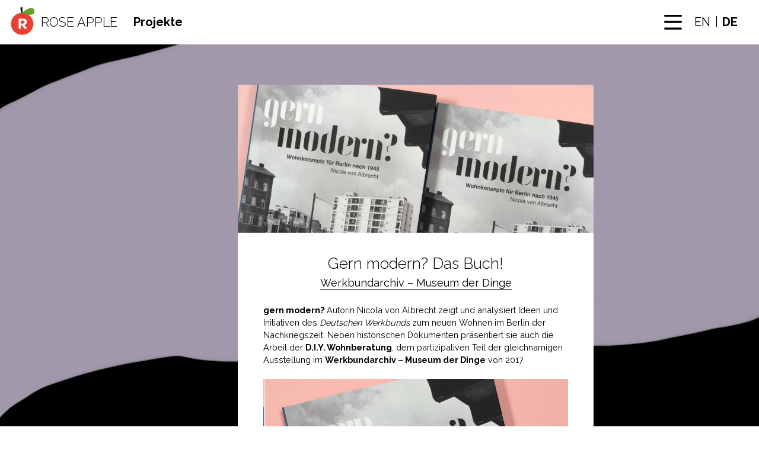

--- FILE ---
content_type: text/html; charset=UTF-8
request_url: https://www.roseapple.net/de/gern-modern-das-buch/
body_size: 7087
content:
<!doctype html>
<html lang="de-DE">
<head>
	<meta charset="UTF-8">
	<meta name="viewport" content="width=device-width, initial-scale=1">
	<link rel="profile" href="https://gmpg.org/xfn/11">
	<link href="https://fonts.googleapis.com/css2?family=Raleway:wght@300;400;600;700&display=swap" rel="stylesheet"> 
	<script src="https://ajax.googleapis.com/ajax/libs/jquery/3.5.1/jquery.min.js"></script>
	<script>
		$(document).ready(function(){
  			$(".menu-button").click(function(){
    		$(".menu-display").slideToggle();
  			});
			$("a#bio-toggle").click(function(){
    		$(".about--bio-content").slideToggle();
  			});				
		});
	</script>	
	
	<title>Gern modern? Das Buch! &#8211; Rose Apple</title>
<meta name='robots' content='max-image-preview:large' />
<link rel="alternate" hreflang="en" href="https://www.roseapple.net/berlin-post-war-modernism-new-book/" />
<link rel="alternate" hreflang="de" href="https://www.roseapple.net/de/gern-modern-das-buch/" />
<link rel="alternate" hreflang="x-default" href="https://www.roseapple.net/berlin-post-war-modernism-new-book/" />
<link rel='dns-prefetch' href='//s.w.org' />
<link rel="alternate" type="application/rss+xml" title="Rose Apple &raquo; Feed" href="https://www.roseapple.net/de/feed/" />
<link rel="alternate" type="application/rss+xml" title="Rose Apple &raquo; Kommentar-Feed" href="https://www.roseapple.net/de/comments/feed/" />
<link rel="alternate" type="application/rss+xml" title="Rose Apple &raquo; Gern modern? Das Buch!-Kommentar-Feed" href="https://www.roseapple.net/de/gern-modern-das-buch/feed/" />
<script>
window._wpemojiSettings = {"baseUrl":"https:\/\/s.w.org\/images\/core\/emoji\/14.0.0\/72x72\/","ext":".png","svgUrl":"https:\/\/s.w.org\/images\/core\/emoji\/14.0.0\/svg\/","svgExt":".svg","source":{"concatemoji":"https:\/\/www.roseapple.net\/wp-includes\/js\/wp-emoji-release.min.js?ver=6.0.11"}};
/*! This file is auto-generated */
!function(e,a,t){var n,r,o,i=a.createElement("canvas"),p=i.getContext&&i.getContext("2d");function s(e,t){var a=String.fromCharCode,e=(p.clearRect(0,0,i.width,i.height),p.fillText(a.apply(this,e),0,0),i.toDataURL());return p.clearRect(0,0,i.width,i.height),p.fillText(a.apply(this,t),0,0),e===i.toDataURL()}function c(e){var t=a.createElement("script");t.src=e,t.defer=t.type="text/javascript",a.getElementsByTagName("head")[0].appendChild(t)}for(o=Array("flag","emoji"),t.supports={everything:!0,everythingExceptFlag:!0},r=0;r<o.length;r++)t.supports[o[r]]=function(e){if(!p||!p.fillText)return!1;switch(p.textBaseline="top",p.font="600 32px Arial",e){case"flag":return s([127987,65039,8205,9895,65039],[127987,65039,8203,9895,65039])?!1:!s([55356,56826,55356,56819],[55356,56826,8203,55356,56819])&&!s([55356,57332,56128,56423,56128,56418,56128,56421,56128,56430,56128,56423,56128,56447],[55356,57332,8203,56128,56423,8203,56128,56418,8203,56128,56421,8203,56128,56430,8203,56128,56423,8203,56128,56447]);case"emoji":return!s([129777,127995,8205,129778,127999],[129777,127995,8203,129778,127999])}return!1}(o[r]),t.supports.everything=t.supports.everything&&t.supports[o[r]],"flag"!==o[r]&&(t.supports.everythingExceptFlag=t.supports.everythingExceptFlag&&t.supports[o[r]]);t.supports.everythingExceptFlag=t.supports.everythingExceptFlag&&!t.supports.flag,t.DOMReady=!1,t.readyCallback=function(){t.DOMReady=!0},t.supports.everything||(n=function(){t.readyCallback()},a.addEventListener?(a.addEventListener("DOMContentLoaded",n,!1),e.addEventListener("load",n,!1)):(e.attachEvent("onload",n),a.attachEvent("onreadystatechange",function(){"complete"===a.readyState&&t.readyCallback()})),(e=t.source||{}).concatemoji?c(e.concatemoji):e.wpemoji&&e.twemoji&&(c(e.twemoji),c(e.wpemoji)))}(window,document,window._wpemojiSettings);
</script>
<style>
img.wp-smiley,
img.emoji {
	display: inline !important;
	border: none !important;
	box-shadow: none !important;
	height: 1em !important;
	width: 1em !important;
	margin: 0 0.07em !important;
	vertical-align: -0.1em !important;
	background: none !important;
	padding: 0 !important;
}
</style>
	<link rel='stylesheet' id='wp-block-library-css'  href='https://www.roseapple.net/wp-includes/css/dist/block-library/style.min.css?ver=6.0.11' media='all' />
<style id='global-styles-inline-css'>
body{--wp--preset--color--black: #000000;--wp--preset--color--cyan-bluish-gray: #abb8c3;--wp--preset--color--white: #ffffff;--wp--preset--color--pale-pink: #f78da7;--wp--preset--color--vivid-red: #cf2e2e;--wp--preset--color--luminous-vivid-orange: #ff6900;--wp--preset--color--luminous-vivid-amber: #fcb900;--wp--preset--color--light-green-cyan: #7bdcb5;--wp--preset--color--vivid-green-cyan: #00d084;--wp--preset--color--pale-cyan-blue: #8ed1fc;--wp--preset--color--vivid-cyan-blue: #0693e3;--wp--preset--color--vivid-purple: #9b51e0;--wp--preset--gradient--vivid-cyan-blue-to-vivid-purple: linear-gradient(135deg,rgba(6,147,227,1) 0%,rgb(155,81,224) 100%);--wp--preset--gradient--light-green-cyan-to-vivid-green-cyan: linear-gradient(135deg,rgb(122,220,180) 0%,rgb(0,208,130) 100%);--wp--preset--gradient--luminous-vivid-amber-to-luminous-vivid-orange: linear-gradient(135deg,rgba(252,185,0,1) 0%,rgba(255,105,0,1) 100%);--wp--preset--gradient--luminous-vivid-orange-to-vivid-red: linear-gradient(135deg,rgba(255,105,0,1) 0%,rgb(207,46,46) 100%);--wp--preset--gradient--very-light-gray-to-cyan-bluish-gray: linear-gradient(135deg,rgb(238,238,238) 0%,rgb(169,184,195) 100%);--wp--preset--gradient--cool-to-warm-spectrum: linear-gradient(135deg,rgb(74,234,220) 0%,rgb(151,120,209) 20%,rgb(207,42,186) 40%,rgb(238,44,130) 60%,rgb(251,105,98) 80%,rgb(254,248,76) 100%);--wp--preset--gradient--blush-light-purple: linear-gradient(135deg,rgb(255,206,236) 0%,rgb(152,150,240) 100%);--wp--preset--gradient--blush-bordeaux: linear-gradient(135deg,rgb(254,205,165) 0%,rgb(254,45,45) 50%,rgb(107,0,62) 100%);--wp--preset--gradient--luminous-dusk: linear-gradient(135deg,rgb(255,203,112) 0%,rgb(199,81,192) 50%,rgb(65,88,208) 100%);--wp--preset--gradient--pale-ocean: linear-gradient(135deg,rgb(255,245,203) 0%,rgb(182,227,212) 50%,rgb(51,167,181) 100%);--wp--preset--gradient--electric-grass: linear-gradient(135deg,rgb(202,248,128) 0%,rgb(113,206,126) 100%);--wp--preset--gradient--midnight: linear-gradient(135deg,rgb(2,3,129) 0%,rgb(40,116,252) 100%);--wp--preset--duotone--dark-grayscale: url('#wp-duotone-dark-grayscale');--wp--preset--duotone--grayscale: url('#wp-duotone-grayscale');--wp--preset--duotone--purple-yellow: url('#wp-duotone-purple-yellow');--wp--preset--duotone--blue-red: url('#wp-duotone-blue-red');--wp--preset--duotone--midnight: url('#wp-duotone-midnight');--wp--preset--duotone--magenta-yellow: url('#wp-duotone-magenta-yellow');--wp--preset--duotone--purple-green: url('#wp-duotone-purple-green');--wp--preset--duotone--blue-orange: url('#wp-duotone-blue-orange');--wp--preset--font-size--small: 13px;--wp--preset--font-size--medium: 20px;--wp--preset--font-size--large: 36px;--wp--preset--font-size--x-large: 42px;}.has-black-color{color: var(--wp--preset--color--black) !important;}.has-cyan-bluish-gray-color{color: var(--wp--preset--color--cyan-bluish-gray) !important;}.has-white-color{color: var(--wp--preset--color--white) !important;}.has-pale-pink-color{color: var(--wp--preset--color--pale-pink) !important;}.has-vivid-red-color{color: var(--wp--preset--color--vivid-red) !important;}.has-luminous-vivid-orange-color{color: var(--wp--preset--color--luminous-vivid-orange) !important;}.has-luminous-vivid-amber-color{color: var(--wp--preset--color--luminous-vivid-amber) !important;}.has-light-green-cyan-color{color: var(--wp--preset--color--light-green-cyan) !important;}.has-vivid-green-cyan-color{color: var(--wp--preset--color--vivid-green-cyan) !important;}.has-pale-cyan-blue-color{color: var(--wp--preset--color--pale-cyan-blue) !important;}.has-vivid-cyan-blue-color{color: var(--wp--preset--color--vivid-cyan-blue) !important;}.has-vivid-purple-color{color: var(--wp--preset--color--vivid-purple) !important;}.has-black-background-color{background-color: var(--wp--preset--color--black) !important;}.has-cyan-bluish-gray-background-color{background-color: var(--wp--preset--color--cyan-bluish-gray) !important;}.has-white-background-color{background-color: var(--wp--preset--color--white) !important;}.has-pale-pink-background-color{background-color: var(--wp--preset--color--pale-pink) !important;}.has-vivid-red-background-color{background-color: var(--wp--preset--color--vivid-red) !important;}.has-luminous-vivid-orange-background-color{background-color: var(--wp--preset--color--luminous-vivid-orange) !important;}.has-luminous-vivid-amber-background-color{background-color: var(--wp--preset--color--luminous-vivid-amber) !important;}.has-light-green-cyan-background-color{background-color: var(--wp--preset--color--light-green-cyan) !important;}.has-vivid-green-cyan-background-color{background-color: var(--wp--preset--color--vivid-green-cyan) !important;}.has-pale-cyan-blue-background-color{background-color: var(--wp--preset--color--pale-cyan-blue) !important;}.has-vivid-cyan-blue-background-color{background-color: var(--wp--preset--color--vivid-cyan-blue) !important;}.has-vivid-purple-background-color{background-color: var(--wp--preset--color--vivid-purple) !important;}.has-black-border-color{border-color: var(--wp--preset--color--black) !important;}.has-cyan-bluish-gray-border-color{border-color: var(--wp--preset--color--cyan-bluish-gray) !important;}.has-white-border-color{border-color: var(--wp--preset--color--white) !important;}.has-pale-pink-border-color{border-color: var(--wp--preset--color--pale-pink) !important;}.has-vivid-red-border-color{border-color: var(--wp--preset--color--vivid-red) !important;}.has-luminous-vivid-orange-border-color{border-color: var(--wp--preset--color--luminous-vivid-orange) !important;}.has-luminous-vivid-amber-border-color{border-color: var(--wp--preset--color--luminous-vivid-amber) !important;}.has-light-green-cyan-border-color{border-color: var(--wp--preset--color--light-green-cyan) !important;}.has-vivid-green-cyan-border-color{border-color: var(--wp--preset--color--vivid-green-cyan) !important;}.has-pale-cyan-blue-border-color{border-color: var(--wp--preset--color--pale-cyan-blue) !important;}.has-vivid-cyan-blue-border-color{border-color: var(--wp--preset--color--vivid-cyan-blue) !important;}.has-vivid-purple-border-color{border-color: var(--wp--preset--color--vivid-purple) !important;}.has-vivid-cyan-blue-to-vivid-purple-gradient-background{background: var(--wp--preset--gradient--vivid-cyan-blue-to-vivid-purple) !important;}.has-light-green-cyan-to-vivid-green-cyan-gradient-background{background: var(--wp--preset--gradient--light-green-cyan-to-vivid-green-cyan) !important;}.has-luminous-vivid-amber-to-luminous-vivid-orange-gradient-background{background: var(--wp--preset--gradient--luminous-vivid-amber-to-luminous-vivid-orange) !important;}.has-luminous-vivid-orange-to-vivid-red-gradient-background{background: var(--wp--preset--gradient--luminous-vivid-orange-to-vivid-red) !important;}.has-very-light-gray-to-cyan-bluish-gray-gradient-background{background: var(--wp--preset--gradient--very-light-gray-to-cyan-bluish-gray) !important;}.has-cool-to-warm-spectrum-gradient-background{background: var(--wp--preset--gradient--cool-to-warm-spectrum) !important;}.has-blush-light-purple-gradient-background{background: var(--wp--preset--gradient--blush-light-purple) !important;}.has-blush-bordeaux-gradient-background{background: var(--wp--preset--gradient--blush-bordeaux) !important;}.has-luminous-dusk-gradient-background{background: var(--wp--preset--gradient--luminous-dusk) !important;}.has-pale-ocean-gradient-background{background: var(--wp--preset--gradient--pale-ocean) !important;}.has-electric-grass-gradient-background{background: var(--wp--preset--gradient--electric-grass) !important;}.has-midnight-gradient-background{background: var(--wp--preset--gradient--midnight) !important;}.has-small-font-size{font-size: var(--wp--preset--font-size--small) !important;}.has-medium-font-size{font-size: var(--wp--preset--font-size--medium) !important;}.has-large-font-size{font-size: var(--wp--preset--font-size--large) !important;}.has-x-large-font-size{font-size: var(--wp--preset--font-size--x-large) !important;}
</style>
<link rel='stylesheet' id='essential-grid-plugin-settings-css'  href='https://www.roseapple.net/wp-content/plugins/essential-grid/public/assets/css/settings.css?ver=3.0.7' media='all' />
<link rel='stylesheet' id='tp-fontello-css'  href='https://www.roseapple.net/wp-content/plugins/essential-grid/public/assets/font/fontello/css/fontello.css?ver=3.0.7' media='all' />
<link rel='stylesheet' id='wpml-legacy-horizontal-list-0-css'  href='//www.roseapple.net/wp-content/plugins/sitepress-multilingual-cms/templates/language-switchers/legacy-list-horizontal/style.min.css?ver=1' media='all' />
<link rel='stylesheet' id='roseapple-style-css'  href='https://www.roseapple.net/wp-content/themes/roseapple/style.css?ver=1.0.0' media='all' />
<script src='https://www.roseapple.net/wp-includes/js/jquery/jquery.min.js?ver=3.6.0' id='jquery-core-js'></script>
<script src='https://www.roseapple.net/wp-includes/js/jquery/jquery-migrate.min.js?ver=3.3.2' id='jquery-migrate-js'></script>
<link rel="https://api.w.org/" href="https://www.roseapple.net/de/wp-json/" /><link rel="alternate" type="application/json" href="https://www.roseapple.net/de/wp-json/wp/v2/posts/7001" /><link rel="EditURI" type="application/rsd+xml" title="RSD" href="https://www.roseapple.net/xmlrpc.php?rsd" />
<link rel="wlwmanifest" type="application/wlwmanifest+xml" href="https://www.roseapple.net/wp-includes/wlwmanifest.xml" /> 
<meta name="generator" content="WordPress 6.0.11" />
<link rel="canonical" href="https://www.roseapple.net/de/gern-modern-das-buch/" />
<link rel='shortlink' href='https://www.roseapple.net/de/?p=7001' />
<link rel="alternate" type="application/json+oembed" href="https://www.roseapple.net/de/wp-json/oembed/1.0/embed?url=https%3A%2F%2Fwww.roseapple.net%2Fde%2Fgern-modern-das-buch%2F" />
<link rel="alternate" type="text/xml+oembed" href="https://www.roseapple.net/de/wp-json/oembed/1.0/embed?url=https%3A%2F%2Fwww.roseapple.net%2Fde%2Fgern-modern-das-buch%2F&#038;format=xml" />
<meta name="generator" content="WPML ver:4.5.11 stt:1,3;" />
<link rel="pingback" href="https://www.roseapple.net/xmlrpc.php">		<style type="text/css">
					.site-title,
			.site-description {
				position: absolute;
				clip: rect(1px, 1px, 1px, 1px);
				}
					</style>
		<link rel="icon" href="https://www.roseapple.net/wp-content/uploads/2020/07/cropped-apfel-favicon-32x32.png" sizes="32x32" />
<link rel="icon" href="https://www.roseapple.net/wp-content/uploads/2020/07/cropped-apfel-favicon-192x192.png" sizes="192x192" />
<link rel="apple-touch-icon" href="https://www.roseapple.net/wp-content/uploads/2020/07/cropped-apfel-favicon-180x180.png" />
<meta name="msapplication-TileImage" content="https://www.roseapple.net/wp-content/uploads/2020/07/cropped-apfel-favicon-270x270.png" />
</head>

<body class="post-template-default single single-post postid-7001 single-format-standard wp-custom-logo no-sidebar de" style="background:url('') no-repeat;">
<svg xmlns="http://www.w3.org/2000/svg" viewBox="0 0 0 0" width="0" height="0" focusable="false" role="none" style="visibility: hidden; position: absolute; left: -9999px; overflow: hidden;" ><defs><filter id="wp-duotone-dark-grayscale"><feColorMatrix color-interpolation-filters="sRGB" type="matrix" values=" .299 .587 .114 0 0 .299 .587 .114 0 0 .299 .587 .114 0 0 .299 .587 .114 0 0 " /><feComponentTransfer color-interpolation-filters="sRGB" ><feFuncR type="table" tableValues="0 0.49803921568627" /><feFuncG type="table" tableValues="0 0.49803921568627" /><feFuncB type="table" tableValues="0 0.49803921568627" /><feFuncA type="table" tableValues="1 1" /></feComponentTransfer><feComposite in2="SourceGraphic" operator="in" /></filter></defs></svg><svg xmlns="http://www.w3.org/2000/svg" viewBox="0 0 0 0" width="0" height="0" focusable="false" role="none" style="visibility: hidden; position: absolute; left: -9999px; overflow: hidden;" ><defs><filter id="wp-duotone-grayscale"><feColorMatrix color-interpolation-filters="sRGB" type="matrix" values=" .299 .587 .114 0 0 .299 .587 .114 0 0 .299 .587 .114 0 0 .299 .587 .114 0 0 " /><feComponentTransfer color-interpolation-filters="sRGB" ><feFuncR type="table" tableValues="0 1" /><feFuncG type="table" tableValues="0 1" /><feFuncB type="table" tableValues="0 1" /><feFuncA type="table" tableValues="1 1" /></feComponentTransfer><feComposite in2="SourceGraphic" operator="in" /></filter></defs></svg><svg xmlns="http://www.w3.org/2000/svg" viewBox="0 0 0 0" width="0" height="0" focusable="false" role="none" style="visibility: hidden; position: absolute; left: -9999px; overflow: hidden;" ><defs><filter id="wp-duotone-purple-yellow"><feColorMatrix color-interpolation-filters="sRGB" type="matrix" values=" .299 .587 .114 0 0 .299 .587 .114 0 0 .299 .587 .114 0 0 .299 .587 .114 0 0 " /><feComponentTransfer color-interpolation-filters="sRGB" ><feFuncR type="table" tableValues="0.54901960784314 0.98823529411765" /><feFuncG type="table" tableValues="0 1" /><feFuncB type="table" tableValues="0.71764705882353 0.25490196078431" /><feFuncA type="table" tableValues="1 1" /></feComponentTransfer><feComposite in2="SourceGraphic" operator="in" /></filter></defs></svg><svg xmlns="http://www.w3.org/2000/svg" viewBox="0 0 0 0" width="0" height="0" focusable="false" role="none" style="visibility: hidden; position: absolute; left: -9999px; overflow: hidden;" ><defs><filter id="wp-duotone-blue-red"><feColorMatrix color-interpolation-filters="sRGB" type="matrix" values=" .299 .587 .114 0 0 .299 .587 .114 0 0 .299 .587 .114 0 0 .299 .587 .114 0 0 " /><feComponentTransfer color-interpolation-filters="sRGB" ><feFuncR type="table" tableValues="0 1" /><feFuncG type="table" tableValues="0 0.27843137254902" /><feFuncB type="table" tableValues="0.5921568627451 0.27843137254902" /><feFuncA type="table" tableValues="1 1" /></feComponentTransfer><feComposite in2="SourceGraphic" operator="in" /></filter></defs></svg><svg xmlns="http://www.w3.org/2000/svg" viewBox="0 0 0 0" width="0" height="0" focusable="false" role="none" style="visibility: hidden; position: absolute; left: -9999px; overflow: hidden;" ><defs><filter id="wp-duotone-midnight"><feColorMatrix color-interpolation-filters="sRGB" type="matrix" values=" .299 .587 .114 0 0 .299 .587 .114 0 0 .299 .587 .114 0 0 .299 .587 .114 0 0 " /><feComponentTransfer color-interpolation-filters="sRGB" ><feFuncR type="table" tableValues="0 0" /><feFuncG type="table" tableValues="0 0.64705882352941" /><feFuncB type="table" tableValues="0 1" /><feFuncA type="table" tableValues="1 1" /></feComponentTransfer><feComposite in2="SourceGraphic" operator="in" /></filter></defs></svg><svg xmlns="http://www.w3.org/2000/svg" viewBox="0 0 0 0" width="0" height="0" focusable="false" role="none" style="visibility: hidden; position: absolute; left: -9999px; overflow: hidden;" ><defs><filter id="wp-duotone-magenta-yellow"><feColorMatrix color-interpolation-filters="sRGB" type="matrix" values=" .299 .587 .114 0 0 .299 .587 .114 0 0 .299 .587 .114 0 0 .299 .587 .114 0 0 " /><feComponentTransfer color-interpolation-filters="sRGB" ><feFuncR type="table" tableValues="0.78039215686275 1" /><feFuncG type="table" tableValues="0 0.94901960784314" /><feFuncB type="table" tableValues="0.35294117647059 0.47058823529412" /><feFuncA type="table" tableValues="1 1" /></feComponentTransfer><feComposite in2="SourceGraphic" operator="in" /></filter></defs></svg><svg xmlns="http://www.w3.org/2000/svg" viewBox="0 0 0 0" width="0" height="0" focusable="false" role="none" style="visibility: hidden; position: absolute; left: -9999px; overflow: hidden;" ><defs><filter id="wp-duotone-purple-green"><feColorMatrix color-interpolation-filters="sRGB" type="matrix" values=" .299 .587 .114 0 0 .299 .587 .114 0 0 .299 .587 .114 0 0 .299 .587 .114 0 0 " /><feComponentTransfer color-interpolation-filters="sRGB" ><feFuncR type="table" tableValues="0.65098039215686 0.40392156862745" /><feFuncG type="table" tableValues="0 1" /><feFuncB type="table" tableValues="0.44705882352941 0.4" /><feFuncA type="table" tableValues="1 1" /></feComponentTransfer><feComposite in2="SourceGraphic" operator="in" /></filter></defs></svg><svg xmlns="http://www.w3.org/2000/svg" viewBox="0 0 0 0" width="0" height="0" focusable="false" role="none" style="visibility: hidden; position: absolute; left: -9999px; overflow: hidden;" ><defs><filter id="wp-duotone-blue-orange"><feColorMatrix color-interpolation-filters="sRGB" type="matrix" values=" .299 .587 .114 0 0 .299 .587 .114 0 0 .299 .587 .114 0 0 .299 .587 .114 0 0 " /><feComponentTransfer color-interpolation-filters="sRGB" ><feFuncR type="table" tableValues="0.098039215686275 1" /><feFuncG type="table" tableValues="0 0.66274509803922" /><feFuncB type="table" tableValues="0.84705882352941 0.41960784313725" /><feFuncA type="table" tableValues="1 1" /></feComponentTransfer><feComposite in2="SourceGraphic" operator="in" /></filter></defs></svg><div id="page" class="site">
	<a class="skip-link screen-reader-text" href="#primary">Skip to content</a>

	<header id="masthead" class="site-header">
		<div class="site-branding">
			<a href="https://www.roseapple.net/de/" class="custom-logo-link" rel="home"><img width="111" height="135" src="https://www.roseapple.net/wp-content/uploads/2020/07/cropped-cropped-apfel_r_logo.png" class="custom-logo" alt="Rose Apple" /></a>			<h2 class="rose-apple-menu">
				<a href="https://www.roseapple.net/de/">Rose Apple</a>
			</h2>
			<div class="page-title show"><span class="projects-en">Projects</span><span class="projekte-de">Projekte</span></div>
			<div class="menu-button"></div>
			<div class="menu-display">
			<div class="menu-hauptmenu-container"><ul id="primary-menu" class="menu"><li id="menu-item-3772" class="menu-item menu-item-type-post_type menu-item-object-page menu-item-home menu-item-3772"><a href="https://www.roseapple.net/de/">Home</a></li>
<li id="menu-item-3773" class="menu-item menu-item-type-post_type menu-item-object-page menu-item-3773"><a href="https://www.roseapple.net/de/ueber-mich/">Über mich</a></li>
<li id="menu-item-3774" class="menu-item menu-item-type-post_type menu-item-object-page menu-item-3774"><a href="https://www.roseapple.net/de/designerin/">Designerin</a></li>
<li id="menu-item-3775" class="menu-item menu-item-type-post_type menu-item-object-page menu-item-3775"><a href="https://www.roseapple.net/de/kuratorin/">Kuratorin</a></li>
<li id="menu-item-3776" class="menu-item menu-item-type-post_type menu-item-object-page menu-item-3776"><a href="https://www.roseapple.net/de/interakteurin/">Interakteurin</a></li>
<li id="menu-item-3777" class="menu-item menu-item-type-post_type menu-item-object-page menu-item-3777"><a href="https://www.roseapple.net/de/autorin/">Autorin</a></li>
<li id="menu-item-3778" class="menu-item menu-item-type-post_type menu-item-object-page menu-item-3778"><a href="https://www.roseapple.net/de/datenschutz/">Datenschutz</a></li>
<li id="menu-item-3779" class="menu-item menu-item-type-post_type menu-item-object-page menu-item-3779"><a href="https://www.roseapple.net/de/impressum/">Impressum</a></li>
</ul></div>
			</div>	
			<div class="language-selector">
				<div>
<div class="wpml-ls-sidebars-language-switcher wpml-ls wpml-ls-legacy-list-horizontal">
	<ul><li class="wpml-ls-slot-language-switcher wpml-ls-item wpml-ls-item-en wpml-ls-first-item wpml-ls-item-legacy-list-horizontal">
				<a href="https://www.roseapple.net/berlin-post-war-modernism-new-book/" class="wpml-ls-link">
                    <span class="wpml-ls-native" lang="en">EN</span></a>
			</li><li class="wpml-ls-slot-language-switcher wpml-ls-item wpml-ls-item-de wpml-ls-current-language wpml-ls-last-item wpml-ls-item-legacy-list-horizontal">
				<a href="https://www.roseapple.net/de/gern-modern-das-buch/" class="wpml-ls-link">
                    <span class="wpml-ls-native">DE</span></a>
			</li></ul>
</div>
</div>			</div>	
		</div><!-- .site-branding -->

	</header><!-- #masthead -->

<article id="post-7001" class="post-7001 post type-post status-publish format-standard has-post-thumbnail hentry category-buch category-designerin-de category-werkbundarchiv-museum-der-dinge-de">
	<header class="entry-header">
		<h1 class="entry-title">Gern modern? Das Buch!</h1>	</header><!-- .entry-header -->

	<div class="two-columns-row">
		<div class="two-columns-row--left">
			<h2 class="">
					
			</h2>
			<div class="text-left--subheading">
				<div class="text-left--subheading--container">
									</div>
			</div>
		</div>
		<div class="two-columns-row--right">
			
			<div class="post-thumbnail">
				<img width="600" height="250" src="https://www.roseapple.net/wp-content/uploads/2022/10/Rose-Apple-feature_images_gern-modern-buch_4.jpg" class="attachment-post-thumbnail size-post-thumbnail wp-post-image" alt="" loading="lazy" />			</div><!-- .post-thumbnail -->

					<div class="entry-content">
			<div class="single-post-meta-data">
					<h1 class="post-title">Gern modern? Das Buch!</h1>											<a class="client-link" href="https://www.roseapple.net/de/werkbundarchiv-museum-der-dinge/">Werkbundarchiv – Museum der Dinge</a>
										
			</div>
				<p><strong>gern modern?</strong> Autorin Nicola von Albrecht zeigt und analysiert Ideen und Initiativen des <em>Deutschen Werkbunds</em> zum neuen Wohnen im Berlin der Nachkriegszeit. Neben historischen Dokumenten präsentiert sie auch die Arbeit der <strong>D.I.Y. Wohnberatung</strong>, dem partizipativen Teil der gleichnamigen Ausstellung im <strong>Werkbundarchiv – Museum der Dinge</strong> von 2017.</p>
<div id="metaslider-id-6911" style="max-width: 600px; margin: 0 auto;" class="ml-slider-3-27-13 metaslider metaslider-flex metaslider-6911 ml-slider nav-hidden">
    <div id="metaslider_container_6911">
        <div id="metaslider_6911">
            <ul aria-live="polite" class="slides">
                <li style="display: block; width: 100%;" class="slide-6973 ms-image"><img width="800" height="800" src="https://www.roseapple.net/wp-content/uploads/2022/10/IMG_4290-1.jpg" class="slider-6911 slide-6973" alt="" loading="lazy" rel="" title="IMG_4290" style="margin: 0 auto; width: 100%" srcset="https://www.roseapple.net/wp-content/uploads/2022/10/IMG_4290-1.jpg 800w, https://www.roseapple.net/wp-content/uploads/2022/10/IMG_4290-1-600x600.jpg 600w, https://www.roseapple.net/wp-content/uploads/2022/10/IMG_4290-1-150x150.jpg 150w, https://www.roseapple.net/wp-content/uploads/2022/10/IMG_4290-1-768x768.jpg 768w" sizes="(max-width: 800px) 100vw, 800px" /></li>
                <li style="display: none; width: 100%;" class="slide-6972 ms-image"><img width="800" height="800" src="https://www.roseapple.net/wp-content/uploads/2022/10/IMG_4299-1.jpg" class="slider-6911 slide-6972" alt="" loading="lazy" rel="" title="IMG_4299" style="margin: 0 auto; width: 100%" srcset="https://www.roseapple.net/wp-content/uploads/2022/10/IMG_4299-1.jpg 800w, https://www.roseapple.net/wp-content/uploads/2022/10/IMG_4299-1-600x600.jpg 600w, https://www.roseapple.net/wp-content/uploads/2022/10/IMG_4299-1-150x150.jpg 150w, https://www.roseapple.net/wp-content/uploads/2022/10/IMG_4299-1-768x768.jpg 768w" sizes="(max-width: 800px) 100vw, 800px" /></li>
                <li style="display: none; width: 100%;" class="slide-6974 ms-image"><img width="600" height="600" src="https://www.roseapple.net/wp-content/uploads/2022/10/IMG_4431.jpg" class="slider-6911 slide-6974" alt="" loading="lazy" rel="" title="IMG_4431" style="margin: 0 auto; width: 100%" srcset="https://www.roseapple.net/wp-content/uploads/2022/10/IMG_4431.jpg 600w, https://www.roseapple.net/wp-content/uploads/2022/10/IMG_4431-150x150.jpg 150w" sizes="(max-width: 600px) 100vw, 600px" /></li>
                <li style="display: none; width: 100%;" class="slide-6975 ms-image"><img width="800" height="800" src="https://www.roseapple.net/wp-content/uploads/2022/10/IMG_4295-1.jpg" class="slider-6911 slide-6975" alt="" loading="lazy" rel="" title="IMG_4295" style="margin: 0 auto; width: 100%" srcset="https://www.roseapple.net/wp-content/uploads/2022/10/IMG_4295-1.jpg 800w, https://www.roseapple.net/wp-content/uploads/2022/10/IMG_4295-1-600x600.jpg 600w, https://www.roseapple.net/wp-content/uploads/2022/10/IMG_4295-1-150x150.jpg 150w, https://www.roseapple.net/wp-content/uploads/2022/10/IMG_4295-1-768x768.jpg 768w" sizes="(max-width: 800px) 100vw, 800px" /></li>
                <li style="display: none; width: 100%;" class="slide-6976 ms-image"><img width="800" height="800" src="https://www.roseapple.net/wp-content/uploads/2022/10/IMG_4294-1.jpg" class="slider-6911 slide-6976" alt="" loading="lazy" rel="" title="IMG_4294" style="margin: 0 auto; width: 100%" srcset="https://www.roseapple.net/wp-content/uploads/2022/10/IMG_4294-1.jpg 800w, https://www.roseapple.net/wp-content/uploads/2022/10/IMG_4294-1-600x600.jpg 600w, https://www.roseapple.net/wp-content/uploads/2022/10/IMG_4294-1-150x150.jpg 150w, https://www.roseapple.net/wp-content/uploads/2022/10/IMG_4294-1-768x768.jpg 768w" sizes="(max-width: 800px) 100vw, 800px" /></li>
                <li style="display: none; width: 100%;" class="slide-6977 ms-image"><img width="800" height="800" src="https://www.roseapple.net/wp-content/uploads/2022/10/IMG_4293-1.jpg" class="slider-6911 slide-6977" alt="" loading="lazy" rel="" title="IMG_4293" style="margin: 0 auto; width: 100%" srcset="https://www.roseapple.net/wp-content/uploads/2022/10/IMG_4293-1.jpg 800w, https://www.roseapple.net/wp-content/uploads/2022/10/IMG_4293-1-600x600.jpg 600w, https://www.roseapple.net/wp-content/uploads/2022/10/IMG_4293-1-150x150.jpg 150w, https://www.roseapple.net/wp-content/uploads/2022/10/IMG_4293-1-768x768.jpg 768w" sizes="(max-width: 800px) 100vw, 800px" /></li>
                <li style="display: none; width: 100%;" class="slide-6978 ms-image"><img width="800" height="800" src="https://www.roseapple.net/wp-content/uploads/2022/10/IMG_4298-1.jpg" class="slider-6911 slide-6978" alt="" loading="lazy" rel="" title="IMG_4298" style="margin: 0 auto; width: 100%" srcset="https://www.roseapple.net/wp-content/uploads/2022/10/IMG_4298-1.jpg 800w, https://www.roseapple.net/wp-content/uploads/2022/10/IMG_4298-1-600x600.jpg 600w, https://www.roseapple.net/wp-content/uploads/2022/10/IMG_4298-1-150x150.jpg 150w, https://www.roseapple.net/wp-content/uploads/2022/10/IMG_4298-1-768x768.jpg 768w" sizes="(max-width: 800px) 100vw, 800px" /></li>
                <li style="display: none; width: 100%;" class="slide-7020 ms-image"><img width="800" height="800" src="https://www.roseapple.net/wp-content/uploads/2022/10/IMG_4433.jpg" class="slider-6911 slide-7020" alt="" loading="lazy" rel="" title="IMG_4433" style="margin: 0 auto; width: 100%" srcset="https://www.roseapple.net/wp-content/uploads/2022/10/IMG_4433.jpg 800w, https://www.roseapple.net/wp-content/uploads/2022/10/IMG_4433-600x600.jpg 600w, https://www.roseapple.net/wp-content/uploads/2022/10/IMG_4433-150x150.jpg 150w, https://www.roseapple.net/wp-content/uploads/2022/10/IMG_4433-768x768.jpg 768w" sizes="(max-width: 800px) 100vw, 800px" /></li>
                <li style="display: none; width: 100%;" class="slide-6983 ms-image"><img width="600" height="600" src="https://www.roseapple.net/wp-content/uploads/2022/10/IMG_4434-1.jpg" class="slider-6911 slide-6983" alt="" loading="lazy" rel="" title="IMG_4434" style="margin: 0 auto; width: 100%" srcset="https://www.roseapple.net/wp-content/uploads/2022/10/IMG_4434-1.jpg 600w, https://www.roseapple.net/wp-content/uploads/2022/10/IMG_4434-1-150x150.jpg 150w" sizes="(max-width: 600px) 100vw, 600px" /></li>
                <li style="display: none; width: 100%;" class="slide-6998 ms-image"><img width="600" height="600" src="https://www.roseapple.net/wp-content/uploads/2022/10/IMG_4427-1.jpg" class="slider-6911 slide-6998" alt="" loading="lazy" rel="" title="IMG_4427" style="margin: 0 auto; width: 100%" srcset="https://www.roseapple.net/wp-content/uploads/2022/10/IMG_4427-1.jpg 600w, https://www.roseapple.net/wp-content/uploads/2022/10/IMG_4427-1-150x150.jpg 150w" sizes="(max-width: 600px) 100vw, 600px" /></li>
                <li style="display: none; width: 100%;" class="slide-6980 ms-image"><img width="600" height="600" src="https://www.roseapple.net/wp-content/uploads/2022/10/IMG_4432.jpg" class="slider-6911 slide-6980" alt="" loading="lazy" rel="" title="IMG_4432" style="margin: 0 auto; width: 100%" srcset="https://www.roseapple.net/wp-content/uploads/2022/10/IMG_4432.jpg 600w, https://www.roseapple.net/wp-content/uploads/2022/10/IMG_4432-150x150.jpg 150w" sizes="(max-width: 600px) 100vw, 600px" /></li>
                <li style="display: none; width: 100%;" class="slide-6985 ms-image"><img width="800" height="800" src="https://www.roseapple.net/wp-content/uploads/2022/10/IMG_4303-1.jpg" class="slider-6911 slide-6985" alt="" loading="lazy" rel="" title="IMG_4303" style="margin: 0 auto; width: 100%" srcset="https://www.roseapple.net/wp-content/uploads/2022/10/IMG_4303-1.jpg 800w, https://www.roseapple.net/wp-content/uploads/2022/10/IMG_4303-1-600x600.jpg 600w, https://www.roseapple.net/wp-content/uploads/2022/10/IMG_4303-1-150x150.jpg 150w, https://www.roseapple.net/wp-content/uploads/2022/10/IMG_4303-1-768x768.jpg 768w" sizes="(max-width: 800px) 100vw, 800px" /></li>
                <li style="display: none; width: 100%;" class="slide-6984 ms-image"><img width="800" height="800" src="https://www.roseapple.net/wp-content/uploads/2022/10/IMG_4304-1.jpg" class="slider-6911 slide-6984" alt="" loading="lazy" rel="" title="IMG_4304" style="margin: 0 auto; width: 100%" srcset="https://www.roseapple.net/wp-content/uploads/2022/10/IMG_4304-1.jpg 800w, https://www.roseapple.net/wp-content/uploads/2022/10/IMG_4304-1-600x600.jpg 600w, https://www.roseapple.net/wp-content/uploads/2022/10/IMG_4304-1-150x150.jpg 150w, https://www.roseapple.net/wp-content/uploads/2022/10/IMG_4304-1-768x768.jpg 768w" sizes="(max-width: 800px) 100vw, 800px" /></li>
                <li style="display: none; width: 100%;" class="slide-6987 ms-image"><img width="800" height="800" src="https://www.roseapple.net/wp-content/uploads/2022/10/IMG_4306-1.jpg" class="slider-6911 slide-6987" alt="" loading="lazy" rel="" title="IMG_4306" style="margin: 0 auto; width: 100%" srcset="https://www.roseapple.net/wp-content/uploads/2022/10/IMG_4306-1.jpg 800w, https://www.roseapple.net/wp-content/uploads/2022/10/IMG_4306-1-600x600.jpg 600w, https://www.roseapple.net/wp-content/uploads/2022/10/IMG_4306-1-150x150.jpg 150w, https://www.roseapple.net/wp-content/uploads/2022/10/IMG_4306-1-768x768.jpg 768w" sizes="(max-width: 800px) 100vw, 800px" /></li>
                <li style="display: none; width: 100%;" class="slide-6989 ms-image"><img width="800" height="800" src="https://www.roseapple.net/wp-content/uploads/2022/10/IMG_4300-1.jpg" class="slider-6911 slide-6989" alt="" loading="lazy" rel="" title="IMG_4300" style="margin: 0 auto; width: 100%" srcset="https://www.roseapple.net/wp-content/uploads/2022/10/IMG_4300-1.jpg 800w, https://www.roseapple.net/wp-content/uploads/2022/10/IMG_4300-1-600x600.jpg 600w, https://www.roseapple.net/wp-content/uploads/2022/10/IMG_4300-1-150x150.jpg 150w, https://www.roseapple.net/wp-content/uploads/2022/10/IMG_4300-1-768x768.jpg 768w" sizes="(max-width: 800px) 100vw, 800px" /></li>
            </ul>
        </div>
        
    </div>
</div>
<p><strong>gern modern? Wohnkonzepte für Berlin nach 1945</strong><br />
Schaukasten # 5 (Publikationsreihe des Museums)<br />
<em>Konzept / Autorin: Nicola von Albrecht<br />
</em><em>Herausgeber: Werkbundarchiv – Museum der Dinge und Nicola von Albrecht</em><br />
<em>Buchgestaltung (basierend auf der Reihengestaltung von Simone Schöler): Rose Apple</em></p>
<p>Mehr Informationen und Bilder der Ausstellung (die ich mitgestaltet habe) und der D.I.Y. Wohnberatung (die ich mitkuratiert habe) gibt es <a href="https://www.roseapple.net/de/gern-modern/" target="_blank" rel="noopener">hier</a>! Das Buch ist über den <a href="https://www.museumderdinge.de/information/museumsshop" target="_blank" rel="noopener">Shop des Museums der Dinge</a> erhältlich.</p>
<p><em>Fotos vom Buch: Rose Apple</em></p>
<div class="shariff shariff-align-flex-start shariff-widget-align-flex-start"><ul class="shariff-buttons theme-round orientation-horizontal buttonsize-small"><li class="shariff-button twitter shariff-nocustomcolor" style="background-color:#32bbf5"><a href="https://twitter.com/share?url=https%3A%2F%2Fwww.roseapple.net%2Fde%2Fgern-modern-das-buch%2F&text=Gern%20modern%3F%20Das%20Buch%21" title="Share on Twitter" aria-label="Share on Twitter" role="button" rel="noopener nofollow" class="shariff-link" style="; background-color:#55acee; color:#fff" target="_blank"><span class="shariff-icon" style=""><svg width="32px" height="20px" xmlns="http://www.w3.org/2000/svg" viewBox="0 0 30 32"><path fill="#55acee" d="M29.7 6.8q-1.2 1.8-3 3.1 0 0.3 0 0.8 0 2.5-0.7 4.9t-2.2 4.7-3.5 4-4.9 2.8-6.1 1q-5.1 0-9.3-2.7 0.6 0.1 1.5 0.1 4.3 0 7.6-2.6-2-0.1-3.5-1.2t-2.2-3q0.6 0.1 1.1 0.1 0.8 0 1.6-0.2-2.1-0.4-3.5-2.1t-1.4-3.9v-0.1q1.3 0.7 2.8 0.8-1.2-0.8-2-2.2t-0.7-2.9q0-1.7 0.8-3.1 2.3 2.8 5.5 4.5t7 1.9q-0.2-0.7-0.2-1.4 0-2.5 1.8-4.3t4.3-1.8q2.7 0 4.5 1.9 2.1-0.4 3.9-1.5-0.7 2.2-2.7 3.4 1.8-0.2 3.5-0.9z"/></svg></span></a></li><li class="shariff-button facebook shariff-nocustomcolor" style="background-color:#4273c8"><a href="https://www.facebook.com/sharer/sharer.php?u=https%3A%2F%2Fwww.roseapple.net%2Fde%2Fgern-modern-das-buch%2F" title="Share on Facebook" aria-label="Share on Facebook" role="button" rel="nofollow" class="shariff-link" style="; background-color:#3b5998; color:#fff" target="_blank"><span class="shariff-icon" style=""><svg width="32px" height="20px" xmlns="http://www.w3.org/2000/svg" viewBox="0 0 18 32"><path fill="#3b5998" d="M17.1 0.2v4.7h-2.8q-1.5 0-2.1 0.6t-0.5 1.9v3.4h5.2l-0.7 5.3h-4.5v13.6h-5.5v-13.6h-4.5v-5.3h4.5v-3.9q0-3.3 1.9-5.2t5-1.8q2.6 0 4.1 0.2z"/></svg></span></a></li></ul></div>			</div><!-- .entry-content -->	
		</div>		
			
	</div>

</article><!-- #post-7001 -->


	<footer id="colophon" class="site-footer">
		<div class="site-info">
			<ul id="social-media-footer">
				<li><a href="https://www.instagram.com/rose_apple_design/" target="_blank"><img src="/wp-content/themes/roseapple/img/instagram_white.png"></a></li>
				
				<li><a href="https://twitter.com/roseepple" target="_blank"><img src="/wp-content/themes/roseapple/img/twitter_white.png"></a></li>
			</ul>
			<div class="footer-menue">
				<div class="menu-hauptmenu-container"><ul id="primary-menu" class="menu"><li class="menu-item menu-item-type-post_type menu-item-object-page menu-item-home menu-item-3772"><a href="https://www.roseapple.net/de/">Home</a></li>
<li class="menu-item menu-item-type-post_type menu-item-object-page menu-item-3773"><a href="https://www.roseapple.net/de/ueber-mich/">Über mich</a></li>
<li class="menu-item menu-item-type-post_type menu-item-object-page menu-item-3774"><a href="https://www.roseapple.net/de/designerin/">Designerin</a></li>
<li class="menu-item menu-item-type-post_type menu-item-object-page menu-item-3775"><a href="https://www.roseapple.net/de/kuratorin/">Kuratorin</a></li>
<li class="menu-item menu-item-type-post_type menu-item-object-page menu-item-3776"><a href="https://www.roseapple.net/de/interakteurin/">Interakteurin</a></li>
<li class="menu-item menu-item-type-post_type menu-item-object-page menu-item-3777"><a href="https://www.roseapple.net/de/autorin/">Autorin</a></li>
<li class="menu-item menu-item-type-post_type menu-item-object-page menu-item-3778"><a href="https://www.roseapple.net/de/datenschutz/">Datenschutz</a></li>
<li class="menu-item menu-item-type-post_type menu-item-object-page menu-item-3779"><a href="https://www.roseapple.net/de/impressum/">Impressum</a></li>
</ul></div>			</div>
		</div><!-- .site-info -->
	</footer><!-- #colophon -->
</div><!-- #page -->

<link rel='stylesheet' id='metaslider-flex-slider-css'  href='https://www.roseapple.net/wp-content/plugins/ml-slider/assets/sliders/flexslider/flexslider.css?ver=3.27.13' media='all' property='stylesheet' />
<link rel='stylesheet' id='metaslider-public-css'  href='https://www.roseapple.net/wp-content/plugins/ml-slider/assets/metaslider/public.css?ver=3.27.13' media='all' property='stylesheet' />
<link rel='stylesheet' id='shariffcss-css'  href='https://www.roseapple.net/wp-content/plugins/shariff/css/shariff.min.css?ver=4.6.7' media='all' />
<script src='https://www.roseapple.net/wp-content/themes/roseapple/js/navigation.js?ver=1.0.0' id='roseapple-navigation-js'></script>
<script src='https://www.roseapple.net/wp-includes/js/comment-reply.min.js?ver=6.0.11' id='comment-reply-js'></script>
<script src='https://www.roseapple.net/wp-content/plugins/ml-slider/assets/sliders/flexslider/jquery.flexslider.min.js?ver=3.27.13' id='metaslider-flex-slider-js'></script>
<script id='metaslider-flex-slider-js-after'>
var metaslider_6911 = function($) {$('#metaslider_6911').addClass('flexslider');
            $('#metaslider_6911').flexslider({ 
                slideshowSpeed:3000,
                animation:"slide",
                controlNav:false,
                directionNav:true,
                pauseOnHover:true,
                direction:"horizontal",
                reverse:false,
                animationSpeed:600,
                prevText:"&lt;",
                nextText:"&gt;",
                fadeFirstSlide:false,
                easing:"linear",
                slideshow:true
            });
            $(document).trigger('metaslider/initialized', '#metaslider_6911');
        };
        var timer_metaslider_6911 = function() {
            var slider = !window.jQuery ? window.setTimeout(timer_metaslider_6911, 100) : !jQuery.isReady ? window.setTimeout(timer_metaslider_6911, 1) : metaslider_6911(window.jQuery);
        };
        timer_metaslider_6911();
</script>
<script src='https://www.roseapple.net/wp-content/plugins/ml-slider/assets/easing/jQuery.easing.min.js?ver=3.27.13' id='metaslider-easing-js'></script>

</body>
</html>


--- FILE ---
content_type: text/css
request_url: https://www.roseapple.net/wp-content/themes/roseapple/style.css?ver=1.0.0
body_size: 7032
content:
/*!
Theme Name: roseapple
Theme URI: http://underscores.me/
Author: Underscores.me
Author URI: http://underscores.me/
Description: Description
Version: 1.0.0
Tested up to: 5.4
Requires PHP: 5.6
License: GNU General Public License v2 or later
License URI: LICENSE
Text Domain: roseapple
Tags: custom-background, custom-logo, custom-menu, featured-images, threaded-comments, translation-ready

This theme, like WordPress, is licensed under the GPL.
Use it to make something cool, have fun, and share what you've learned.

roseapple is based on Underscores https://underscores.me/, (C) 2012-2020 Automattic, Inc.
Underscores is distributed under the terms of the GNU GPL v2 or later.

Normalizing styles have been helped along thanks to the fine work of
Nicolas Gallagher and Jonathan Neal https://necolas.github.io/normalize.css/
*/

/*--------------------------------------------------------------
>>> TABLE OF CONTENTS:
----------------------------------------------------------------
# Generic
	- Normalize
	- Box sizing
# Base
	- Typography
	- Elements
	- Links
	- Forms
## Layouts
# Components
	- Navigation
	- Posts and pages
	- Comments
	- Widgets
	- Media
	- Captions
	- Galleries
# plugins
	- Jetpack infinite scroll
# Utilities
	- Accessibility
	- Alignments

--------------------------------------------------------------*/

/*--------------------------------------------------------------
# Generic
--------------------------------------------------------------*/

/* Normalize
--------------------------------------------- */

/*! normalize.css v8.0.1 | MIT License | github.com/necolas/normalize.css */

/* Document
	 ========================================================================== */

/**
 * 1. Correct the line height in all browsers.
 * 2. Prevent adjustments of font size after orientation changes in iOS.
 */
html {
	line-height: 1.15;
	-webkit-text-size-adjust: 100%;
}

/* Sections
	 ========================================================================== */

/**
 * Remove the margin in all browsers.
 */
body {
	margin: 0;
}

/**
 * Render the `main` element consistently in IE.
 */
main {
	display: block;
}

/**
 * Correct the font size and margin on `h1` elements within `section` and
 * `article` contexts in Chrome, Firefox, and Safari.
 */
h1 {
	font-size: 2em;
	margin: 0.67em 0;
}

/* Grouping content
	 ========================================================================== */

/**
 * 1. Add the correct box sizing in Firefox.
 * 2. Show the overflow in Edge and IE.
 */
hr {
	box-sizing: content-box;
	height: 0;
	overflow: visible;
}

/**
 * 1. Correct the inheritance and scaling of font size in all browsers.
 * 2. Correct the odd `em` font sizing in all browsers.
 */
pre {
	font-family: monospace, monospace;
	font-size: 1em;
}

/* Text-level semantics
	 ========================================================================== */

/**
 * Remove the gray background on active links in IE 10.
 */
a {
	background-color: transparent;
}

/**
 * 1. Remove the bottom border in Chrome 57-
 * 2. Add the correct text decoration in Chrome, Edge, IE, Opera, and Safari.
 */
abbr[title] {
	border-bottom: none;
	text-decoration: underline;
	text-decoration: underline dotted;
}

/**
 * Add the correct font weight in Chrome, Edge, and Safari.
 */
b,
strong {
	font-weight: bolder;
}

/**
 * 1. Correct the inheritance and scaling of font size in all browsers.
 * 2. Correct the odd `em` font sizing in all browsers.
 */
code,
kbd,
samp {
	font-family: monospace, monospace;
	font-size: 1em;
}

/**
 * Add the correct font size in all browsers.
 */
small {
	font-size: 80%;
}

/**
 * Prevent `sub` and `sup` elements from affecting the line height in
 * all browsers.
 */
sub,
sup {
	font-size: 75%;
	line-height: 0;
	position: relative;
	vertical-align: baseline;
}

sub {
	bottom: -0.25em;
}

sup {
	top: -0.5em;
}

/* Embedded content
	 ========================================================================== */

/**
 * Remove the border on images inside links in IE 10.
 */
img {
	border-style: none;
}

/* Forms
	 ========================================================================== */

/**
 * 1. Change the font styles in all browsers.
 * 2. Remove the margin in Firefox and Safari.
 */
button,
input,
optgroup,
select,
textarea {
	font-family: inherit;
	font-size: 100%;
	line-height: 1.15;
	margin: 0;
}

/**
 * Show the overflow in IE.
 * 1. Show the overflow in Edge.
 */
button,
input {
	overflow: visible;
}

/**
 * Remove the inheritance of text transform in Edge, Firefox, and IE.
 * 1. Remove the inheritance of text transform in Firefox.
 */
button,
select {
	text-transform: none;
}

/**
 * Correct the inability to style clickable types in iOS and Safari.
 */
button,
[type="button"],
[type="reset"],
[type="submit"] {
	-webkit-appearance: button;
}

/**
 * Remove the inner border and padding in Firefox.
 */
button::-moz-focus-inner,
[type="button"]::-moz-focus-inner,
[type="reset"]::-moz-focus-inner,
[type="submit"]::-moz-focus-inner {
	border-style: none;
	padding: 0;
}

/**
 * Restore the focus styles unset by the previous rule.
 */
button:-moz-focusring,
[type="button"]:-moz-focusring,
[type="reset"]:-moz-focusring,
[type="submit"]:-moz-focusring {
	outline: 1px dotted ButtonText;
}

/**
 * Correct the padding in Firefox.
 */
fieldset {
	padding: 0.35em 0.75em 0.625em;
}

/**
 * 1. Correct the text wrapping in Edge and IE.
 * 2. Correct the color inheritance from `fieldset` elements in IE.
 * 3. Remove the padding so developers are not caught out when they zero out
 *		`fieldset` elements in all browsers.
 */
legend {
	box-sizing: border-box;
	color: inherit;
	display: table;
	max-width: 100%;
	padding: 0;
	white-space: normal;
}

/**
 * Add the correct vertical alignment in Chrome, Firefox, and Opera.
 */
progress {
	vertical-align: baseline;
}

/**
 * Remove the default vertical scrollbar in IE 10+.
 */
textarea {
	overflow: auto;
}

/**
 * 1. Add the correct box sizing in IE 10.
 * 2. Remove the padding in IE 10.
 */
[type="checkbox"],
[type="radio"] {
	box-sizing: border-box;
	padding: 0;
}

/**
 * Correct the cursor style of increment and decrement buttons in Chrome.
 */
[type="number"]::-webkit-inner-spin-button,
[type="number"]::-webkit-outer-spin-button {
	height: auto;
}

/**
 * 1. Correct the odd appearance in Chrome and Safari.
 * 2. Correct the outline style in Safari.
 */
[type="search"] {
	-webkit-appearance: textfield;
	outline-offset: -2px;
}

/**
 * Remove the inner padding in Chrome and Safari on macOS.
 */
[type="search"]::-webkit-search-decoration {
	-webkit-appearance: none;
}

/**
 * 1. Correct the inability to style clickable types in iOS and Safari.
 * 2. Change font properties to `inherit` in Safari.
 */
::-webkit-file-upload-button {
	-webkit-appearance: button;
	font: inherit;
}

/* Interactive
	 ========================================================================== */

/*
 * Add the correct display in Edge, IE 10+, and Firefox.
 */
details {
	display: block;
}

/*
 * Add the correct display in all browsers.
 */
summary {
	display: list-item;
}

/* Misc
	 ========================================================================== */

/**
 * Add the correct display in IE 10+.
 */
template {
	display: none;
}

/**
 * Add the correct display in IE 10.
 */
[hidden] {
	display: none;
}

/* Box sizing
--------------------------------------------- */

/* Inherit box-sizing to more easily change it's value on a component level.
@link http://css-tricks.com/inheriting-box-sizing-probably-slightly-better-best-practice/ */
*,
*::before,
*::after {
	box-sizing: inherit;
}

html {
	box-sizing: border-box;
}

/*--------------------------------------------------------------
# Base
--------------------------------------------------------------*/

/* Typography
--------------------------------------------- */
body,
button,
input,
select,
optgroup,
textarea {
	color: #404040;
	font-family: 'Raleway', sans-serif;
	font-size: .9rem;
	line-height: 1.5;
}

h1,
h2,
h3,
h4,
h5,
h6 {
	clear: both;
}

h6 {
	font-size: 1em; 
}

p {
	margin-bottom: 1.5em;
}

dfn,
cite,
em,
i {
	font-style: italic;
}

blockquote {
	margin: 0 1.5em;
}

address {
	margin: 0 0 1.5em;
}

pre {
	background: #eee;
	font-family: "Courier 10 Pitch", courier, monospace;
	line-height: 1.6;
	margin-bottom: 1.6em;
	max-width: 100%;
	overflow: auto;
	padding: 1.6em;
}

code,
kbd,
tt,
var {
	font-family: monaco, consolas, "Andale Mono", "DejaVu Sans Mono", monospace;
}

abbr,
acronym {
	border-bottom: 1px dotted #666;
	cursor: help;
}

mark,
ins {
	background: #fff9c0;
	text-decoration: none;
}

big {
	font-size: 125%;
}

/* Elements
--------------------------------------------- */
body {
	background: #fff;
}

hr {
	background-color: #ccc;
	border: 0;
	height: 1px;
	margin-bottom: 1.5em;
}

ul,
ol {
	margin: 0 0 1.5em 3em;
}

ul {
	list-style: disc;
}

ol {
	list-style: decimal;
}

li > ul,
li > ol {
	margin-bottom: 0;
	margin-left: 1.5em;
}

dt {
	font-weight: 700;
}

dd {
	margin: 0 1.5em 1.5em;
}

/* Make sure embeds and iframes fit their containers. */
embed,
iframe,
object {
	max-width: 100%;
}

img {
	height: auto;
	max-width: 100%;
}

figure {
	margin: 1em 0;
}

table {
	margin: 0 0 1.5em;
	width: 100%;
}

/* Links
--------------------------------------------- */
a {
	color: #4169e1;
}

a:visited {
	color: #800080;
}

a:hover,
a:focus,
a:active {
	color: #191970;
}

a:focus {
	outline: thin dotted;
}

a:hover,
a:active {
	outline: 0;
}

/* Forms
--------------------------------------------- */
button,
input[type="button"],
input[type="reset"],
input[type="submit"] {
	border: 1px solid;
	border-color: #ccc #ccc #bbb;
	border-radius: 3px;
	background: #e6e6e6;
	color: rgba(0, 0, 0, 0.8);
	line-height: 1;
	padding: 0.6em 1em 0.4em;
}

button:hover,
input[type="button"]:hover,
input[type="reset"]:hover,
input[type="submit"]:hover {
	border-color: #ccc #bbb #aaa;
}

button:active,
button:focus,
input[type="button"]:active,
input[type="button"]:focus,
input[type="reset"]:active,
input[type="reset"]:focus,
input[type="submit"]:active,
input[type="submit"]:focus {
	border-color: #aaa #bbb #bbb;
}

input[type="text"],
input[type="email"],
input[type="url"],
input[type="password"],
input[type="search"],
input[type="number"],
input[type="tel"],
input[type="range"],
input[type="date"],
input[type="month"],
input[type="week"],
input[type="time"],
input[type="datetime"],
input[type="datetime-local"],
input[type="color"],
textarea {
	color: #666;
	border: 1px solid #ccc;
	border-radius: 3px;
	padding: 3px;
}

input[type="text"]:focus,
input[type="email"]:focus,
input[type="url"]:focus,
input[type="password"]:focus,
input[type="search"]:focus,
input[type="number"]:focus,
input[type="tel"]:focus,
input[type="range"]:focus,
input[type="date"]:focus,
input[type="month"]:focus,
input[type="week"]:focus,
input[type="time"]:focus,
input[type="datetime"]:focus,
input[type="datetime-local"]:focus,
input[type="color"]:focus,
textarea:focus {
	color: #111;
}

select {
	border: 1px solid #ccc;
}

textarea {
	width: 100%;
}

/*--------------------------------------------------------------
# Layouts
--------------------------------------------------------------*/

/*--------------------------------------------------------------
# Components
--------------------------------------------------------------*/

/* Navigation
--------------------------------------------- */
.main-navigation {
	display: block;
	width: 100%;
}

.main-navigation ul {
	display: none;
	list-style: none;
	margin: 0;
	padding-left: 0;
}

.main-navigation ul ul {
	box-shadow: 0 3px 3px rgba(0, 0, 0, 0.2);
	float: left;
	position: absolute;
	top: 100%;
	left: -999em;
	z-index: 99999;
}

.main-navigation ul ul ul {
	left: -999em;
	top: 0;
}

.main-navigation ul ul li:hover > ul,
.main-navigation ul ul li.focus > ul {
	display: block;
	left: auto;
}

.main-navigation ul ul a {
	width: 200px;
}

.main-navigation ul li:hover > ul,
.main-navigation ul li.focus > ul {
	left: auto;
}

.main-navigation li {
	position: relative;
}

.main-navigation a {
	display: block;
	text-decoration: none;
}

/* Small menu. */
.menu-toggle,
.main-navigation.toggled ul {
	display: block;
}

@media screen and (min-width: 37.5em) {

	.menu-toggle {
		display: none;
	}

	.main-navigation ul {
		display: flex;
	}
}

.site-main .comment-navigation,
.site-main
.posts-navigation,
.site-main
.post-navigation {
	margin: 0 0 1.5em;
}

.comment-navigation .nav-links,
.posts-navigation .nav-links,
.post-navigation .nav-links {
	display: flex;
}

.comment-navigation .nav-previous,
.posts-navigation .nav-previous,
.post-navigation .nav-previous {
	flex: 1 0 50%;
}

.comment-navigation .nav-next,
.posts-navigation .nav-next,
.post-navigation .nav-next {
	text-align: end;
	flex: 1 0 50%;
}

/* Posts and pages
--------------------------------------------- */
.sticky {
	display: block;
}

.post,
.page {
	margin: 0 0 1.5em;
}

.updated:not(.published) {
	display: none;
}

.page-content,
.entry-content,
.entry-summary {
	margin: 1.5em 0 0;
}

.page-links {
	clear: both;
	margin: 0 0 1.5em;
}

/* Comments
--------------------------------------------- */
.comment-content a {
	word-wrap: break-word;
}

.bypostauthor {
	display: block;
}

/* Widgets
--------------------------------------------- */
.widget {
	margin: 0 0 1.5em;
}

.widget select {
	max-width: 100%;
}

/* Media
--------------------------------------------- */
.page-content .wp-smiley,
.entry-content .wp-smiley,
.comment-content .wp-smiley {
	border: none;
	margin-bottom: 0;
	margin-top: 0;
	padding: 0;
}

/* Make sure logo link wraps around logo image. */
.custom-logo-link {
	display: inline-block;
}

/* Captions
--------------------------------------------- */
.wp-caption {
	margin-bottom: 1.5em;
	max-width: 100%;
}

.wp-caption img[class*="wp-image-"] {
	display: block;
	margin-left: auto;
	margin-right: auto;
}

.wp-caption .wp-caption-text {
	margin: 0.8075em 0;
}

.wp-caption-text {
	text-align: center;
}

/* Galleries
--------------------------------------------- */
.gallery {
	margin-bottom: 1.5em;
	display: grid;
	grid-gap: 1.5em;
}

.gallery-item {
	display: inline-block;
	text-align: center;
	width: 100%;
}

.gallery-columns-2 {
	grid-template-columns: repeat(2, 1fr);
}

.gallery-columns-3 {
	grid-template-columns: repeat(3, 1fr);
}

.gallery-columns-4 {
	grid-template-columns: repeat(4, 1fr);
}

.gallery-columns-5 {
	grid-template-columns: repeat(5, 1fr);
}

.gallery-columns-6 {
	grid-template-columns: repeat(6, 1fr);
}

.gallery-columns-7 {
	grid-template-columns: repeat(7, 1fr);
}

.gallery-columns-8 {
	grid-template-columns: repeat(8, 1fr);
}

.gallery-columns-9 {
	grid-template-columns: repeat(9, 1fr);
}

.gallery-caption {
	display: block;
}

/*--------------------------------------------------------------
# Plugins
--------------------------------------------------------------*/

/* Jetpack infinite scroll
--------------------------------------------- */

/* Hide the Posts Navigation and the Footer when Infinite Scroll is in use. */
.infinite-scroll .posts-navigation,
.infinite-scroll.neverending .site-footer {
	display: none;
}

/* Re-display the Theme Footer when Infinite Scroll has reached its end. */
.infinity-end.neverending .site-footer {
	display: block;
}

/*--------------------------------------------------------------
# Utilities
--------------------------------------------------------------*/

/* Accessibility
--------------------------------------------- */

/* Text meant only for screen readers. */
.screen-reader-text {
	border: 0;
	clip: rect(1px, 1px, 1px, 1px);
	clip-path: inset(50%);
	height: 1px;
	margin: -1px;
	overflow: hidden;
	padding: 0;
	position: absolute !important;
	width: 1px;
	word-wrap: normal !important;
}

.screen-reader-text:focus {
	background-color: #f1f1f1;
	border-radius: 3px;
	box-shadow: 0 0 2px 2px rgba(0, 0, 0, 0.6);
	clip: auto !important;
	clip-path: none;
	color: #21759b;
	display: block;
	font-size: 0.875rem;
	font-weight: 700;
	height: auto;
	left: 5px;
	line-height: normal;
	padding: 15px 23px 14px;
	text-decoration: none;
	top: 5px;
	width: auto;
	z-index: 100000;
}

/* Do not show the outline on the skip link target. */
#primary[tabindex="-1"]:focus {
	outline: 0;
}

/* Alignments
--------------------------------------------- */
.alignleft {

	/*rtl:ignore*/
	float: left;

	/*rtl:ignore*/
	margin-right: 1.5em;
	margin-bottom: 1.5em;
}

.alignright {

	/*rtl:ignore*/
	float: right;

	/*rtl:ignore*/
	margin-left: 1.5em;
	margin-bottom: 1.5em;
}

.aligncenter {
	clear: both;
	display: block;
	margin-left: auto;
	margin-right: auto;
	margin-bottom: 1.5em;
}


/***
 * CUSTOMIZATIONS ROSE APPLE 
****/

/* Hide admin bar */
#wpadminbar {
	display: none; 	
}

body {
	background-attachment: fixed!important; 
	background-size: cover !important;
} 

.two-columns-row {
	display: table; 
	width: 100%; 
	padding: 3em;
	margin-top: -2.65em;
}

.two-columns-row--left {
	display: table-cell; 
	width: 20%;
	float: left; 
	padding-right: 3%; 
	position: sticky;
	top: 143px;
}

.two-columns-row--right {
	display: table-cell; 
	width: 40%;
	float: left; 
	background: white; 
	max-width: 600px;
	margin-top: 3.9em;
}

.two-columns-row--right .entry-content {
	margin: 2.5em; 
	min-height: 60vh; 
	font-size: 1em; 
	color: black;
}

.two-columns-row--right .entry-content a {
	color: black; 
	border-bottom: 1px solid; 
	text-decoration: none!important;
}

.two-columns-row--left h2 {
	color: white; 
	font-size: 2.3em; 
	line-height: 125%; 
	font-weight: 400; 
	margin-top: 0; 
}

.text-left--subheading--container {
	/*position: fixed; */ 
}

.two-columns-row--left h2.white {
	color: white; 
}
	
.two-columns-row--left h2.white a {
	color: white; 
}

.two-columns-row--left h2.black {
	color: black; 
}

.two-columns-row--left h2,
.text-left--subheading p {
	/*position: fixed;  */
}

.text-left--subheading p {
	margin-bottom: .5em; 
	font-weight: 300;
}
	
.two-columns-row--left h2.black a {
	color: black; 
}

.two-columns-row--left h2 p {
	margin-bottom: 0; 
	margin-top: 0;
}



.text-left--subheading {
	font-size: 1.375em; 
		color: black; 
}

.text-left--subheading a {
	color: black; 
}

/* Header */
header#masthead {
    background: white;
    top: 0;
    position: fixed;
    width: 100%;
    padding: .75em 1.25em;
	z-index: 99;
}

header.entry-header {
	visibility: hidden; 
}

img.custom-logo {
	max-width: 40px;
}

h2.rose-apple-menu {
    margin: 0;
    display: inline-block;
    position: absolute;
    top: 1em;
    font-size: 1.5em;
    font-weight: 300;
    text-transform: uppercase;
    margin-left: .5em;
}

h2.rose-apple-menu a {
	text-decoration: none; 
	color: black!important; 
}

.page-title.show {
    display: inline-block;
    width: auto;
    position: absolute;
    line-height: 100%;
    top: 32px;
    left: 225px;
}

.page-title.hide {
	display: none; 
}

.page-title.show h1 {
	margin: 0;
    font-size: 1.375em;
    color: black;
    font-weight: bold;
}

body.single .page-title.show {
	margin-top: -.2em!important;
	font-size: 1em; 
}

body.de .page-title.show span.projects-en {
	display: none; 
}

body.en .page-title.show span.projekte-de {
	display: none; 
}


/* Footer */
ul#social-media-footer li {
	width: 28px;
	display: inline-block;
}

ul#social-media-footer li:first-child {
	margin-right: 5px; 
}

ul#social-media-footer {
    list-style: none;
    padding: 0;
    margin: auto;
    width: 66px;
}

.footer-menue {
	text-align: center; 
	padding: .5em 3em 0;
}

.footer-menue ul li {
	display: inline-block; 
}

.footer-menue ul li a {
	text-decoration: none; 
	color: white; 
	text-transform: uppercase; 
	font-size: 0.75em; 
	font-weight: 700; 
}

.footer-menue ul li:after {
	content: "|"; 
	color: white; 
	font-weight: 700; 
	margin-left: 4px;
}

.footer-menue ul li:last-child:after {
	display: none; 
}

.footer-menue ul#primary-menu {
	padding: 0; 
	margin: 0; 
}


/* Menu */
.menu-display {
	display: none; 
	background: black;
	width: 12em;
	color: white;
	text-align: left;
	font-size: 1.75em;
	position: absolute;
	right: 5.5em;
	top: 2.5em;
}

.menu-display ul#primary-menu {
	margin: 0; 
	list-style: none;
	padding: 1em 1.2em; 
}

.menu-display ul#primary-menu li a {
	color: white; 
}

.menu-button:before {
	content: "";
	background: url('/wp-content/themes/roseapple/img/menu-icon.svg') no-repeat; 
	display: block; 
	width: 30px; 
	height: 25px;
	cursor: pointer; 
}

.language-selector {
    display: inline-block;
    position: absolute;
    right: 1.25em;
    top: 1em;
}

.language-selector a {
	color: black; 
	font-size: 1.375em; 
}

.language-selector li.wpml-ls-current-language a span.wpml-ls-native {
	font-weight: 700; 
}

.language-selector ul li:first-child a:after {
    content: "|";
    display: inline-block;
    position: absolute;
    margin-left: 8px;
}

.menu-button {
    display: inline-block;
    width: auto;
    position: absolute;
    right: 9em;
    top: 1.75em;
}


/* Slideshow */
h2.slider-post-title,
p.client-subtitle {
	font-size: 1em!important; 
	font-weight: 300; 
	color: black; 
	font-family: 'Raleway', sans-serif;	
}

p.client-subtitle {
	margin: .2em 0;
	padding-bottom: 1.25em;
}

p.client-subtitle-no-link {
	margin: 0; 
}

.eg-slideshow-home-element-13 {
	margin-top: .5em; 
}

.esg-grid .mainul li.eg-slideshow-home-wrapper {
    background: transparent!important;
}

.esg-nav-by-shortcode {
    text-align: left!important;
}
	
h2.slider-post-title {
	display: inline-block;
	margin-top: 1em;
	margin-bottom: 0;
	text-decoration: none; 	

}

h2.slider-post-title a {
	color: black; 	
}

.post-categories-slider {
	font-size: 0.7em; 
	font-weight: 600; 
	text-transform: uppercase; 
	margin-top: 1em;
	font-family: 'Raleway', sans-serif;		
}

.eg-slideshow-home-content {
	padding: 0 .5em!important; 
}

.eg-icon-left-open,
.eg-icon-right-open {
	content: ""; 
}

.eg-icon-left-open:before, 
.eg-icon-right-open:before {
	content: "";
	display: block;
	width: 20px;
	height: 22px;
}

.eg-icon-left-open:before {
	background: url('/wp-content/themes/Divi-Child/img/arrow-left.png') no-repeat; 
}

.eg-icon-right-open:before {
	background: url('/wp-content/themes/Divi-Child/img/arrow-right.png') no-repeat; 
}

.esg-navigationbutton.esg-left,
.esg-navigationbutton.esg-right {
	border: none!important; 
	background: transparent; 
}

.minimal-light .esg-navigationbutton {
	background: transparent!important; 	
}

.esg-navigationbutton.esg-left:hover,
.esg-navigationbutton.esg-right:hover {
	box-shadow: none!important; 
}

.minimal-light .esg-navigationbutton:hover {
	box-shadow: none; 
}

/* Home */
.metaslider .caption-wrap {
	background: white!important;
	color: black!important;
	opacity: 1!important; 
	position: relative!important;
}

.metaslider .caption {
	padding: 1em 0px 0em 0em !important;
}

.metaslider .caption br {
	display: none; 
}

.metaslider .caption h2 {
	margin: 0; 
	font-size: 1.2em; 
	font-weight: 300; 
	/* text-decoration: underline;  */
	margin-bottom: .25em;
}

.metaslider .caption h2 a {
	text-decoration: underline!important;
}

.metaslider .caption span.subtitle,
.metaslider .caption span.cat-list {
	display: block; 
}

.metaslider .caption span.cat-list {
	font-size: .65em; 
	font-weight: 700; 
	text-transform: uppercase; 
	margin-top: 1em;
}

.metaslider .flexslider .flex-direction-nav li a {
	opacity: 1!important; 
	/*top: 90%!important; */
	background-image: url('/wp-content/themes/roseapple/img/arrows.png')!important;
	width: 16px!important; 
	height: 16px!important; 
	background-size: cover;
}

body.home .metaslider .flexslider .flex-direction-nav li a {
	top: 45% !important;
}

.metaslider .caption h2 a {
	border-bottom: none; 
}

.flex-direction-nav .flex-prev {
	left: -30px !important;
}

.flex-direction-nav .flex-next {
	right: -30px !important;
}

/****
 * ABOUT page 
 * ***/
a#bio-toggle {
	cursor: pointer; 
	color: black; 
}

.about--bio-content {
	display: none; 
}


/***
 * POST GRIDS 
 * ****/
article#designer-grid ul li {
	border-bottom: 5px solid rgb(236, 181, 0);
}

article#curator-grid ul li {
	border-bottom: 5px solid #55aefe;
}

article#interactor-grid ul li {
	border-bottom: 5px solid #ff9298;
}

article#author-grid ul li {
	border-bottom: 5px solid #02cf72;
}

article#designer-grid .post-categories-slider,
article#curator-grid .post-categories-slider,
article#interactor-grid .post-categories-slider,
article#author-grid .post-categories-slider {
	padding-bottom: 1.75em;
}

/* Client's grids */
article#bauhaus-archiv-grid ul li,
article#broehan-museum-grid ul li,
article#eye-magazine-grid ul li,
article#goethe-institut-grid ul li,
article#bauhaus-dessau-foundation-grid ul li,
article#werkbundarchiv-museum-things-grid ul li,
article#purple-bottom-line ul li {
	border-bottom: 5px solid #b192ef;
}

article#bauhaus-archiv-grid .post-categories-slider,
article#broehan-museum-grid .post-categories-slider,
article#eye-magazine-grid .post-categories-slider,
article#goethe-institut-grid .post-categories-slider,
article#bauhaus-dessau-foundation-grid .post-categories-slider,
article#werkbundarchiv-museum-things-grid .post-categories-slider,
article#purple-bottom-line .post-categories-slider {
	padding-bottom: 1.75em;	
}


.esg-filterbutton {
	background-color: transparent!important;
	border-color: transparent!important;
	color: black!important;
	box-shadow: none!important;
	display: block!important;
	margin-right: 0px!important;
	cursor: pointer;
	padding: 0px!important;
	line-height: 100%!important;
	font-weight: 300!important;
	text-decoration: underline; 
	font-family: 'Raleway', sans-serif!important;	
	font-size: 16px!important;
}

.esg-filterbutton.selected {
	font-weight: 600!important; 
}

.esg-filterbutton span.esg-filter-checked {
	display: none; 
}

.esg-filterbutton span {
	font-size: 1.2em!important; 
}

body.de .esg-allfilter span:after {
	content: "e"; 
}

/*** IMPRINT ***/
body.black-bg .two-columns-row--left {
	display: none; 
}

body.black-bg .two-columns-row--right {
    display: table-cell;
    width: 100%;
    float: left;
    background: transparent;
    max-width: 60%;
}

body.black-bg .two-columns-row--right .entry-content {
    color: white;
}	


/****
 * POSTS 
 * ****/
body.single .page-title.show {
	margin: 0;
    font-size: 1.375em;
    color: black;
    font-weight: bold;
}

body.single main#primary {
	padding-top: 10em;
}

body.single {
	background: url('/wp-content/themes/roseapple/img/posts-bg.jpg') no-repeat!important;
	background-size: cover!important;
	background-attachment: fixed!important;
	margin-bottom: 1.5em; 
}

body.single .entry-content {
    max-width: 600px;
    margin: auto;
    background: white;
	padding: 2em 3em;
	color: black;
}

body.single .entry-content a {
	color: black; 
}

body.single main#primary {
	margin-bottom: 3em;
}

p.wp-caption-text {
    text-align: left;
    font-size: .75em;
}

h1.post-title {
    margin: 0;
    font-weight: 300;
    text-align: center;
	color: black; 
	font-size: 1.8em;
}

.posts-featured-image {
    max-width: 600px;
    margin: 0 auto -7px;
}

.post-meta-data {
	text-align:center; 
	color: black; 
	margin-bottom: 2.5em;
	font-weight: 600;
}

.single-post-meta-data {
	text-align: center; 
	margin-bottom: 1.5em;
}

.single-post-meta-data span.entry-date {
	font-weight: bold;  
    margin-bottom: .5em;
    display: block;	
}

a.client-link,
a.client-link p {
	margin-top: 0; 
	font-size: 1.25em;
}

a.client-link p {
	font-size: 1.5em;
	font-weight: 300;	
}

.shariff {
    text-align: center;
    max-width: 70px;
    margin: auto;
} 

/** Privacy Policy **/
.page-id-3613 .entry-content a {
	color: white; 
	text-decoration: underline; 
}

/*** 
 * RESPONSIVE FIXES 
 * ***/
@media all and (min-width: 981px) {
	body.page-id-3605 .esg-filterbutton,
	body.page-id-3695 .esg-filterbutton,
	body.page-id-3686 .esg-filterbutton,
	body.page-id-3597 .esg-filterbutton {
		color: white!important; 
	}
}

@media all and (min-width:981px) and (max-width:1520px) {
.two-columns-row--left {
	width: 30%;
	padding-right: 5%;
}

.two-columns-row--right {
	width: 55%;
}	
}

@media all and (max-width: 980px) {
	body.single .two-columns-row {
    	margin-top: 4.35em !important;
	}
	.two-columns-row--left {
    width: 100%;
    padding-right: 5%;
    display: block;
    position: relative;
    top: 0;
	}
	
	.two-columns-row--right {
    width: 100%;
    max-width: 600px;
		margin-top: 2.25em;
	}
	.two-columns-row--right .entry-content {
		min-height: 0; 
	}
	header.entry-header {
		display: none; 
	}
	main#primary {
		margin-top: 7em;
	}
	.two-columns-row--left h2 {
		font-size: 2em;
		margin-bottom: 0.25em;
	}
	.two-columns-row--left br {
		display: none; 
	}
	.two-columns-row--left {
		max-width: 600px; 
	}
}

@media all and (max-width:640px) {
	img.custom-logo {
    	max-width: 45px;
	}
	h2.rose-apple-menu {
		top: 1.25em;
		font-size: 1.25em;
	}
	p.client-subtitle {
        padding-bottom: .5em;
	}
	.esg-entry-media-wrapper {
		margin-top: -1em;
	}
	.esg-grid ul li:first-child .esg-entry-media-wrapper {
		margin-top: 0em;		
	}
	body.home h2.rose-apple-menu,
	body.client-page h2.rose-apple-menu {
		top: 1.7em;
	}
	
	
	.page-title.show h1 {
		font-size: 1.1em;
	}
	.page-title.show {
    	top: 50px;
    	left: 72px;
	}
	.menu-button::before {
    content: "";
    background: url('/wp-content/themes/roseapple/img/menu-icon.svg') no-repeat;
    display: block;
    width: 24px;
	height: 20px;
    cursor: pointer;
	background-size: cover; 
	}
	.menu-button {
    	top: 2.4em;
		right: 8em; 
	}
	.menu-display {
		top: 3em;
		width: 80vw;
		left: 3vw;
	}
	.language-selector {
    	top: 1.525em;
	}
	.language-selector a {
		font-size: 1.2em;
	}	
	main#primary {
    	margin-top: 5em;
	}
	.two-columns-row--right .entry-content {
        margin: .75em;
	}
	body.home .two-columns-row--right .entry-content {
        margin: 1em;
	}
	.two-columns-row--left {
		margin-top: 1em;
	} 
	.flex-direction-nav .flex-prev {
		left: -18px !important;
	}

	.flex-direction-nav .flex-next {
		right: -18px !important;
	}
	body.home .flex-direction-nav .flex-next {
		right: 5px !important;
	}
	body.home 	.flex-direction-nav .flex-prev {
		left: 5px !important;
	}
	body.home .metaslider .flexslider .flex-direction-nav li a {
		display: none;
	}
	.two-columns-row {
    padding: 2em;
    margin-top: 0em;
	}
	body.single .two-columns-row {
		margin-top: 3em;
		padding: 0em;
	}
	body.single .entry-content {
		padding: .5em;
	}
	body.single .two-columns-row--right {
		width: 90%;
		margin-left: 5%;
		max-width: 90%;
	}	
	body.single .entry-content {
		max-width: 90%;
	}
	.two-columns-row--right {
		margin-top: 1.5em;
	}
	.entry-content ul {
		margin: 0 0 1.5em 0em;
	}
	body.single .page-title.show {
		font-size: 1.1em;
		top: 52px; 
	}
}

@media all and (max-width: 480px) {
	/* .page-title.show {
    	top: 60px;
    	left: 72px;
	}
	h2.rose-apple-menu {
		top: 1.8em;
	}
	.menu-button {
    	top: 1.7em;
		right: 8em; 
	}
	.language-selector {
    	top: .85em;
	}
	.language-selector a {
		font-size: 1.2em;
	}
	*/
	.menu-display {
		left: 5vw;
	}

	h1.post-title {
		font-size: 1.35em;
	}
	.wpml-ls-legacy-list-horizontal {
	    padding: 7px 0;
	}
	.wpml-ls-legacy-list-horizontal a {
		padding: 5px 8px;
	}
	.language-selector ul li:first-child a::after {
		margin-left: 6px;
	}
	.menu-button {
		right: 6.5em;
	}
	li.wpml-ls-item-de a {
    	padding-right: 0; 
	} 
}

--- FILE ---
content_type: image/svg+xml
request_url: https://www.roseapple.net/wp-content/themes/roseapple/img/menu-icon.svg
body_size: 356
content:
<?xml version="1.0" encoding="utf-8"?>
<!-- Generator: Adobe Illustrator 15.1.0, SVG Export Plug-In . SVG Version: 6.00 Build 0)  -->
<!DOCTYPE svg PUBLIC "-//W3C//DTD SVG 1.1//EN" "http://www.w3.org/Graphics/SVG/1.1/DTD/svg11.dtd">
<svg version="1.1" id="Ebene_1" xmlns="http://www.w3.org/2000/svg" xmlns:xlink="http://www.w3.org/1999/xlink" x="0px" y="0px"
	 width="29.8px" height="24.542px" viewBox="3.947 3.121 29.8 24.542" enable-background="new 3.947 3.121 29.8 24.542"
	 xml:space="preserve">
<g>
	<defs>
		<rect id="SVGID_1_" x="3.947" y="3.121" width="29.8" height="24.541"/>
	</defs>
	<clipPath id="SVGID_2_">
		<use xlink:href="#SVGID_1_"  overflow="visible"/>
	</clipPath>
	<g clip-path="url(#SVGID_2_)">
		<g>
			<path d="M31.994,6.627H5.7c-0.968,0-1.753-0.785-1.753-1.753S4.732,3.121,5.7,3.121h26.294c0.968,0,1.753,0.785,1.753,1.753
				S32.962,6.627,31.994,6.627z"/>
		</g>
	</g>
</g>
<g>
	<defs>
		<rect id="SVGID_3_" x="3.947" y="3.121" width="29.8" height="24.541"/>
	</defs>
	<clipPath id="SVGID_4_">
		<use xlink:href="#SVGID_3_"  overflow="visible"/>
	</clipPath>
	<g clip-path="url(#SVGID_4_)">
		<g>
			<path d="M31.994,16.561H5.7c-0.968,0-1.753-0.785-1.753-1.753s0.785-1.753,1.753-1.753h26.294c0.968,0,1.753,0.785,1.753,1.753
				S32.962,16.561,31.994,16.561z"/>
		</g>
	</g>
</g>
<g>
	<defs>
		<rect id="SVGID_5_" x="3.947" y="3.121" width="29.8" height="24.541"/>
	</defs>
	<clipPath id="SVGID_6_">
		<use xlink:href="#SVGID_5_"  overflow="visible"/>
	</clipPath>
	<g clip-path="url(#SVGID_6_)">
		<g>
			<path d="M31.994,27.663H5.7c-0.968,0-1.753-0.785-1.753-1.753s0.785-1.753,1.753-1.753h26.294c0.968,0,1.753,0.785,1.753,1.753
				S32.962,27.663,31.994,27.663z"/>
		</g>
	</g>
</g>
</svg>
